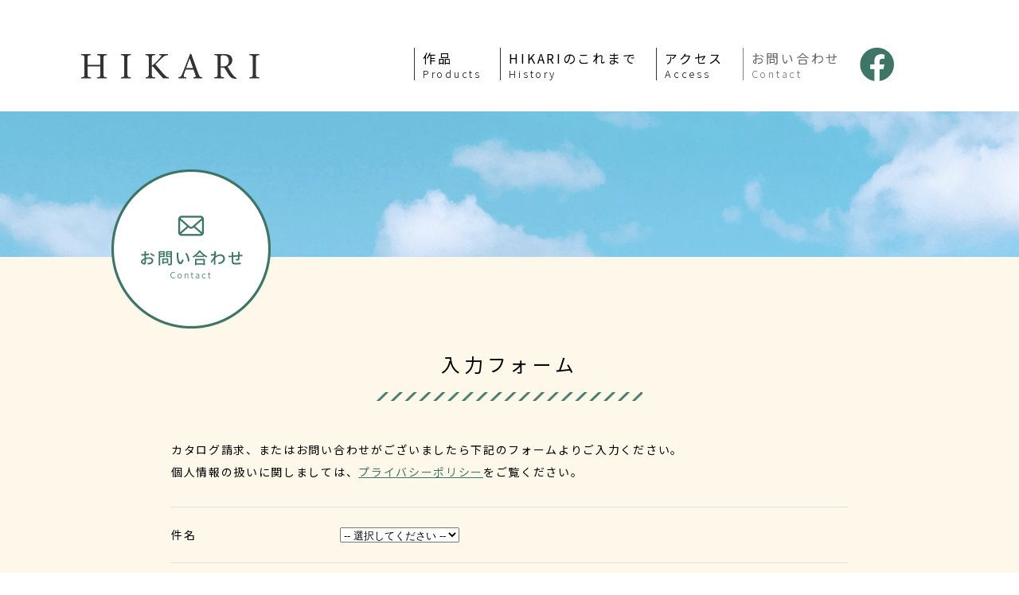

--- FILE ---
content_type: application/javascript
request_url: https://www.hikari-craft.com/usr-data/units/bSlideShow/bSlideShow.js
body_size: 3122
content:
"use strict";
(function() {
    var name = "bSlideShow";
    var $ = null;
    var no = 0;
    var notPC = !!(navigator.userAgent.match(/iphone|ipad|mobile|android/gi));
    var f = function(code, opt) {
        this.code = code;
        this.slide = document.getElementById('bSlideShow' + code);
        this.opt = opt || {};
        this.swiper = null;
        this.$thumb = null;
        this.paginationBulletRender = this.opt.paginationBulletRender || null;
        $ = jQuery;

        return this.init();
    }

    f.prototype = {
        init: function() {
            var self = this;
            var use_thumb = 0 < $('#bSlideShowThumb' + this.code).length;
            var defaultWidth = 0;
            var currentWidth = 0;
            $(this.slide).find('.swiper-slide').each(function() {
                var img = $(this).find('img');
                var src = "";
                if (img.length) {
                    src = img.attr('src');
                    $(this).css({
                        backgroundImage: 'url(' + src + ')'
                    });

                    img.css({opacity: 0});
                }
            });

            if (this.opt.effect != "fade") {
                this.opt.direction = this.opt.effect;
                this.opt.effect = "slide";
                if (this.opt.direction == "vertical") {
                    this.opt.mousewheelControl = true;
                }
            }

            if(typeof this.opt.loop == "undefined" || this.opt.loop == null) {
                this.opt.loop = true;
            }

            if(self.opt.fixheight) {
                $(self.slide).find('.swiper-wrapper').height(self.opt.fixheight);
            }

            if (this.opt.count == 1) {
                this.videoSetUp().done(function() {
                    if(!self.opt.fixheight) {
                        var max = 0;
                        var loadHandler = function(){
                            max = Math.max(max, $(this).height());
                            $(self.slide).find('.swiper-wrapper').height(max);
                            $(self.slide).find('.swiper-wrapper').data('defaultHeight', max);
                        }
                        $(self.slide).find('.swiper-slide').find('img, .embed').each(function() {
                            if($(this).height() == 0) {
                                $(this).on("load", function(){
                                    loadHandler.call(this);
                                });
                            } else {
                                loadHandler.call(this);
                            }
                        });
                    }
                });
            } else {
                this.create();
            }

            if(!self.opt.fixheight) {
                defaultWidth = currentWidth = $(self.slide).find('.swiper-wrapper').width();
                $(window).on('resize.bSlideShow', function (e){
                    var _slideWidth = $(self.slide).find('.swiper-wrapper').width();
                    if(_slideWidth != currentWidth) {
                        currentWidth = _slideWidth;
                        $(self.slide).find('.swiper-wrapper').height($(self.slide).find('.swiper-wrapper').data('defaultHeight') * currentWidth / defaultWidth);
                    }
                });
            }

            return this;
        },
        videoSetUp: function() {
            var self = this;
            var d = $.Deferred();
            var exists = 0 < $(this.slide).find('.video').length;
            var embed = $(this.slide).find('.embed');
            var popup = $(this.slide).find('.popup');

            embed.each(function() {
                self.setEmbed(this);
            });

            popup.each(function() {
                self.setPopup(this);
            });

            d.resolve();
            return d.promise();
        },
        setEmbed: function(t) {
            var data = $(t).data();
            //動画サイズ調整
            $(t).height(($(this.slide).width() / ~~ data.w) * ~~ data.h);
            if (data.type == "youtube") {
                this.setEmbedYT(t, data);
            } else if (data.type == "vimeo") {
                this.setEmbedVimeo(t, data);
            }

            return this;
        },
        setEmbedYT: function(t, data) {
            var self = this;
            var parent = $(t).parent();

            parent.on('onPlayerStateChange', 'iframe', function(e, a) {
                if (a.data == 1) {
                    if (self.swiper && typeof self.swiper.autoplayTimeoutId != "undefined") {
                        self.stopAuto();
                    }
                } else if (a.data == 0 || a.data == 2) {
                    //終了 or 一時停止
                    if (self.swiper && typeof self.swiper.autoplayPaused) {
                        self.startAuto();

                        $(self.slide).on('onSlideChangeStart.embed', function() {
                            $(self.slide).off('.embed');
                            bYTPlayer.stopVideo(id);
                        });
                    }
                }
            });

            var id = bYTPlayer.add(t, data.id, [], {controls: 1});

            (function(id) {
                $(self.slide).on('onSlideChangeStart', function() {
                    if (self.swiper && typeof self.swiper.autoplayPaused) {
                        self.startAuto();
                        bYTPlayer.stopVideo(id);
                    }
                });
            })(id);
        },
        setEmbedVimeo: function(t, data) {
            var self = this;
            var newId = 'bSlideShowVimeoVideo' + no++;
            var player = null;

            t.id = newId;
            player = new Vimeo.Player(newId, {
                id: data.id,
                loop: false,
                autoplay: false
            });

            (function(player, swiper) {
                player.on('play', function() {
                    //開始
                    self.stopAuto();
                });

                player.on('pause', function() {
                    //停止
                    self.startAuto();
                    $(self.slide).on('onSlideChangeStart', function() {
                        $(self.slide).off('onSlideChangeStart');
                        player.unload();
                    });
                });
                player.on('ended', function() {
                    //終了
                    self.startAuto();
                    $(self.slide).on('onSlideChangeStart', function() {
                        $(self.slide).off('onSlideChangeStart');
                        player.unload();
                    });
                });

                $(self.slide).on('onSlideChangeStart', function() {
                    if (self.swiper && typeof self.swiper.autoplayPaused) {
                        self.startAuto();

                        $(self.slide).on('onSlideChangeStart', function() {
                            $(self.slide).off('onSlideChangeStart');
                            player.unload();
                        });
                    }
                });
            })(player, this.swiper);
        },
        setPopup: function(t) {
            var data = $(t).data();
            $(t).css({cursor: 'pointer'});
            if (data.type == "youtube") {
                this.setPopupYT(t, data);
            } else if (data.type == "vimeo") {
                this.setPopupVimeo(t, data);
            }

            return this;
        },
        setPopupYT: function(t, data) {
            var self = this;
            var newId = 'bSlideShowYoutubeVideo' + no++;
            var p = $(t).parents('.swiper-slide.video');

            $(document).on('onPlayerReady', '#' + newId, function(e, a) {
                if(!self.notPC) {
                    bYTPlayer.playVideo(newId);
                }
            });

            $(document).on('onPlayerStateChange', '#' + newId, function(e, a) {
                if (a.data == 3 || a.data == 1) {} else if (a.data == 0) {
                    //終了 or 一時停止
                    $('#' + newId).parents('#simpop').find('.close').trigger('click');
                }
            });
            //ポップアップ閉じたイベント
            $(document).on('onSimplePopupClose', function() {
                self.startAuto();
            });

            p.on('click', function(e) {
                new bSimplePopup().create().setId(newId);
                self.stopAuto();
                bYTPlayer.add(newId, data.id, [], {controls: 1});
                bYTPlayer.loadVideo(newId);

                e.stopPropagation();
                e.preventDefault();
            });
        },
        setPopupVimeo: function(t, data) {
            var self = this;
            var newId = 'bSlideShowYoutubeVideo' + no++;
            var p = $(t).parents('.swiper-slide.video');
            var player = null;

            //ポップアップ閉じたイベント
            $(document).on('onSimplePopupClose', function() {
                self.startAuto();
            });

            p.on('click', function(e) {
                new bSimplePopup().create().setId(newId);
                self.stopAuto();

                player = new Vimeo.Player(newId, {
                    id: data.id,
                    loop: false,
                    autoplay: !self.notPC
                });

                (function(player, newId) {
                    player.on('ended', function() {
                        $('#' + newId).parents('#simpop').find('.close').trigger('click');
                    });
                })(player, newId);

                e.stopPropagation();
                e.preventDefault();
            });
        },
        create: function() {
            var self = this;
            var use_thumb = 0 < $('#bSlideShowThumb' + this.code).length;
            var wrapper_width = 0;
            var option = {
                pagination: '.swiper-pagination' + this.code,
                paginationClickable: true,
                speed: this.opt.speed || 600,
                autoplay: this.opt.autoplay || null,
                autoplayDisableOnInteraction: false,
                slidesPerView: 1,
                nextButton: '.swiper-button-next' + this.code,
                prevButton: '.swiper-button-prev' + this.code,
                loop: this.opt.loop,
                effect: this.opt.effect || 'slide',
                direction: this.opt.direction || "horizontal",
                spaceBetween: 0,
                mousewheelControl: this.opt.mousewheelControl || false,
                onImagesReady: function(_swiper) {
                    self.videoSetUp().done(function() {
                        if(!self.opt.fixheight) {
                            var max = 0;
                            $(self.slide).find('.swiper-slide').find('img, .embed').each(function() {
                                max = Math.max(max, $(this).height());
                            });
                            $(self.slide).find('.swiper-wrapper').height(max);
                            $(self.slide).find('.swiper-wrapper').data('defaultHeight', max);
                        }
                        _swiper.update('reset');
                    });
                },
                onSlideChangeStart: function(swipe) {
                    var index = swipe.realIndex;
                    $('#bSlideShowThumb' + self.code).find('.swiper-slide.active').removeClass('active');
                    $('#bSlideShowThumb' + self.code).find('.swiper-slide').eq(index).addClass('active');
                    self.onSlideChangeStart(swipe);
                },
                onSlideChangeEnd: function(swiper) {
                }
            }
            if (typeof self.paginationBulletRender == "function") {
                option.paginationBulletRender = self.paginationBulletRender;
            }

            this.swiper = new Swiper('#bSlideShow' + this.code, option);
            if (0 < $('#bSlideShowThumb' + this.code).length) {
                this.$thumb = $('#bSlideShowThumb' + this.code);
                var thumbEvent = function(a){
                    if(!notPC) {
                        //PCの時だけ
                        if(a=="destroy") {
                            $(".swiper-button-next-thumb" + self.code).off('click').hide();
                            $(".swiper-button-prev-thumb" + self.code).off('click').hide();
                            self.$thumb.find('.swiper-wrapper').css({transform: ""});
                            return;
                        }
                        $(".swiper-button-next-thumb" + self.code).removeClass('disabled').show();
                        $(".swiper-button-prev-thumb" + self.code).addClass('disabled').show();

                        var current = 0;
                        var img = self.$thumb.find(".swiper-slide");
                        var len = img.length;
                        // var w = 0;
                        var wr = [];
                        var currentW = 0;
                        var m = null;
                        self.$thumb.find('.swiper-wrapper').css({transform: "", transition:'transform .4s ease-out 0s'});
                        img.each(function(idx){
                            var w = $(this).width();
                            w += ~~($(this).css('marginRight').replace('px',''));
                            wr.push(w);
                            if(m == null) {
                                m = ~~($(this).css('marginLeft').replace('px',''));
                            }
                        });

                        //PCの時のみ
                        $(".swiper-button-next-thumb" + self.code).on('click', function() {
                            if(current < len - 1 && $(self.$thumb).width() + currentW < wrapper_width - m) {
                                currentW += wr[current];
                                self.$thumb.find('.swiper-wrapper').css({transform: "translate3d(-"+currentW+"px,0,0)"});
                                current++;

                                $(".swiper-button-prev-thumb" + self.code).removeClass('disabled');
                                if(!(current < len - 1 && $(self.$thumb).width() + currentW < wrapper_width - m)) {
                                    $(this).addClass('disabled');
                                }
                            }
                        });

                        $(".swiper-button-prev-thumb" + self.code).on('click', function() {
                            if(0 < current) {
                                $(this).removeClass('disabled');
                                currentW -= wr[current-1];
                                self.$thumb.find('.swiper-wrapper').css({transform: "translate3d(-"+currentW+"px,0,0)"});
                                current--;

                                $(".swiper-button-next-thumb" + self.code).removeClass('disabled');
                                if(current <= 0) {
                                    $(this).addClass('disabled');
                                }
                            }
                        });
                    }
                }
                var resize = function(e) {
                    if ($(self.$thumb).width() < wrapper_width) {
                        self.$thumb.find(".swiper-wrapper").width('100%');
                        thumbEvent();
                    } else {
                        self.$thumb.find(".swiper-wrapper").width('auto');
                        thumbEvent('destroy');
                    }
                }
                var thumb = new Swiper('#bSlideShowThumb' + this.code, {
                    slidesPerView: 'auto',
                    spaceBetween: 0,
                    freeMode: notPC,
                    simulateTouch: notPC,
                    onImagesReady: function() {
                        wrapper_width = $('#bSlideShowThumb' + self.code).find(".swiper-wrapper").width();
                        $(window).on('onSpAdminReady', resize);
                        resize();
                    },
                    onAfterResize: function() {
                        resize();
                    }
                });

                var last = self.$thumb.find('.swiper-slide').length;
                self.$thumb.find('.swiper-slide').each(function(idx) {
                    (function(slide, index) {
                        $(slide).on('click', function(e) {
                            if (index == last && self.swiper.activeIndex == 0) {
                                return;
                            }
                            if (index == 1 && last < self.swiper.activeIndex) {
                                return;
                            }
                            self.$thumb.find('.swiper-slide.active').removeClass('active');
                            $(slide).addClass('active');
                            self.swiper.slideTo(index);
                        });
                    })(this, idx + 1);
                });
                // this.swiper.params.control = thumb;
                // thumb.params.control = this.swiper;
            }

            return this;
        },
        startAuto: function() {
            if(this.swiper) {
                this.swiper.startAutoplay();
            }

            return this;
        },
        stopAuto: function() {
            if(this.swiper) {
                this.swiper.stopAutoplay();
            }

            return this;
        },
        onSlideChangeStart: function(e) {
            $(this.slide).trigger('onSlideChangeStart');
        }
    }

    if (!window[name]) {
        window[name] = f;
    }
})();


--- FILE ---
content_type: application/javascript
request_url: https://www.hikari-craft.com/usr-data/template/HIKARI-DESIGN_11/cover/coverFade.js
body_size: 1861
content:
(function(window, $) {
    $(function() {
        var bEffectNone = function() {},
        bEffectFade = function() {
            this.wrap = null;
            this.list = null;
            this.animation = false;
            this.current = 0; //1始まり。1～n
            return this.init();
        };
        bEffectFade.prototype = {
            
            //初期化処理
            init: function() {
                this.wrap = $("#coverWrap");
                this.list = this.wrap.find('>*');
                this.loaded = 0;
                this.length = this.list.length;

                return this;
            },
            setPosition: function() {
                return this;
            },
            start: function() {
                var self = this;
                var defer = $.Deferred();
                var sid = null;
                
                self.setPosition();

                this.list.find('img').each(function(){
                    if(0 < $(this).height()) {
                        self.loaded++;
                    } else {
                        $(this).on('load', function(){
                            self.loaded++;
                        });
                    }
                });

                sid = setInterval(function(){
                    if(self.loaded == self.length) {
                        defer.resolve();
                    }
                }, 10);
                
                defer.promise().done(function(){
                    clearInterval(sid);
                    // self.list = self.rsort(self.list);
                    self.list.each(function(){
                        var src = $(this).find('img').attr('src');
                        $(this).css({backgroundImage: 'url('+src+')' });
                        $(this).find('img').hide();
                    });
                    
                    self.wrap.find('~#coverLeft, ~#coverRight').show();
                });
                this.current = this.length;
                this.navi();
                if(1 < this.list.length) {
                    this.fade();
                }
                
                window.bEffects = this;
                return this;
            },
            reset: function() {
                this.wrap = $("#coverWrap");
                this.list = this.wrap.find('>*');
                this.length = this.list.length;
                this.loaded = this.length;

                this.list.each(function(){
                    var src = $(this).find('img').attr('src');
                    $(this).css({backgroundImage: 'url('+src+')' });
                    $(this).find('img').hide();
                });
                
                this.wrap.find('~#coverLeft, ~#coverRight').show();
                this.navi();
                if(1 < this.list.length) {
                    this.fade();
                }

                return this;
            },
            stop: function() {
                return this;
            },
            fade: function(zero, reverse) {
                var self = this;
                var anim = function(reverse){
                    if(coverAutoID) {
                        clearTimeout(coverAutoID);
                    }
                    coverAutoID = setTimeout(function() {
                        var list = self.wrap.find(">*");
                        var active = self.wrap.find(">*:eq("+(self.current-1)+")");
                        var next = null;
                        
                        if(reverse === true) {
                            //前
                            if(list.length-1 < self.current) {
                                next = self.wrap.find(">*:eq(0)");
                            } else {
                                next = self.wrap.find(">*:eq("+(self.current)+")");
                            }
                            
                            self.current++;
                            if(list.length < self.current) {
                                self.current = 1;
                            }
                        } else {
                            //次
                            if(self.current-2 < 0) {
                                next = self.wrap.find(">*:eq("+(list.length-1)+")");
                            } else {
                                next = self.wrap.find(">*:eq("+(self.current-2)+")");
                            }
                            
                            self.current--;
                            if(self.current <= 0) {
                                self.current = list.length;
                            }
                        }
                        $(self).trigger('onSlideChange');
                        self.scaleUp(next, cover_interval+cover_duration+cover_duration+200);
                        $.when(
                            active.fadeOut(cover_duration),
                            next.fadeIn(cover_duration)
                        ).done(function(){
                            active.css({transform: ''});
                            active.css({'transform-origin': ''});
                            anim();
                        });
                        
                    }, zero||cover_interval);
                    zero = null;
                }
                
                self.scaleUp(self.wrap.find(">*").last(), cover_interval+cover_duration+200);
                anim(reverse);
            },
            fadeTo: function(toIndex) {
                var self = this;
                var active = self.wrap.find(">*:eq("+(self.current-1)+")");
                var next = self.wrap.find(">*:eq("+(toIndex-1)+")");
                
                if(self.current == toIndex) {
                    return;
                }
                
                if(coverAutoID) {
                    clearTimeout(coverAutoID);
                }
                
                for(var i = Math.min(toIndex, self.current); i < Math.max(toIndex, self.current) - 1; i++ ) {
                    self.wrap.find(">*:eq("+(i)+")").hide();
                }
            
                self.current = toIndex;
                self.scaleUp(next, cover_interval+cover_duration+cover_duration+200);
                $.when(
                    active.fadeOut(cover_duration),
                    next.fadeIn(cover_duration)
                ).done(function(){
                    active.css({transform: ''});
                    active.css({'transform-origin': ''});
                    self.fade(cover_interval);
                });
            },
            scaleUp: function(element, duration, start, rate) {
                var self = this;
                var position = [
                    "left top", "center top", "right top",
                    "left center", "center", "right center",
                    "left bottom", "center bottom", "right bottom"
                ];
                var posNo = Math.round(Math.random() * 8);
                var scale = [[1, 1.06], [1.06,1]];
                var scaleNo = Math.round(Math.random() * 1);
                var a = scale[scaleNo];
                
                if(duration == null) {
                    duration = 0;
                }
                if(start == null) {
                    start = a[0];
                }
                if(rate == null) {
                    rate = a[1];
                }

                element.css({'transform-origin': position[posNo]});
                
                $.Animation({rate:start}, {rate:rate}, {duration: duration, easing: "linear"}).progress(function() {
                    element.css({transform: 'scale3d('+this.rate+', '+this.rate+', 1)'});
                });
            },
            navi: function() {
                var self = this;
                if(1 < self.wrap.find(">*").length) {
                    //左右アロー
                    this.wrap.find('~#coverRight').on('click', function(){
                        self.next();
                    });
                    this.wrap.find('~#coverLeft').on('click', function(){
                        self.prev();
                    });
                    //bullet
                    this.bullet();
                } else {
                    //左右アロー
                    this.wrap.find('~#coverRight, ~#coverLeft').hide();
                    //bullet
                    this.wrap.find('~.nav').hide();
                }
            },
            next: function() {
                if(coverAutoID) {
                    clearTimeout(coverAutoID);
                }
                
                this.wrap.find('>*').stop(true, true);
                this.fade(5);
            },
            prev: function() {
                if(coverAutoID) {
                    clearTimeout(coverAutoID);
                }
                
                this.wrap.find('>*').stop(true, true);
                this.fade(5, true);
            },
            bullet: function() {
                var self = this;
                var nav = this.wrap.find('~.nav');
                if(0 == nav.length) {
                    return;
                }
                
                nav.find('a').off('click');
                nav.find('a').each(function(idx) {
                    (function(a, idx, max){
                        $(a).on('click', function() {
                            nav.find('a.active').removeClass('active');
                            $(this).addClass('active');
                            self.fadeTo(max-idx);
                        });
                    })(this, idx, nav.find('a').length);
                });
                
                $(self).on('onSlideChange', function() {
                    nav.find('a.active').removeClass('active');
                    nav.find('a:eq('+(nav.find('a').length - self.current)+')').addClass('active');
                    
                });
                
                return;
            },
            rsort: function(list) {
                var _tmp = [];
                for(var i = list.length-1; 0 <= i; i--) {
                    _tmp.push(list[i]);
                }
                
                return $(_tmp);
            }
        };
        
        bEffectNone.prototype = bEffectFade.prototype;
        
        window.bEffectFade = new bEffectFade();
        window.bEffectNone = new bEffectNone();
        
        
        $(document).trigger("bCoverReady");

    });

})(window, jQuery);

--- FILE ---
content_type: application/javascript
request_url: https://www.hikari-craft.com/usr-data/template/HIKARI-DESIGN_11/js/skin.js
body_size: 1609
content:
(function($){
/**
 * ローカルナビプルダウンメニュー
 */
$(function(){
    if($("#unitmenu").length) return;

    function _setPullDownLocal(e) {
        j$("#globalNaviArea ul li ul").each(function(){
            var p = j$(this).parent();
            var t = p.outerHeight();
            var self=this;
            var maxw=0;
            var right = 'auto';
            var left = 0;

            if(e != null) {
                $(self).css({display: 'block', left:'auto', right:'auto'});
            }

            var onEnter=function(e){
              j$(self).stop(true).show().animate({height: j$(self).data('defH'), opacity: 1}, 200);
            }

            var onLeave=function(e){
            j$(self).stop(true).animate({height:0, opacity:0}, 200, function(){
                    j$(self).hide();
                });
            }

            j$(this).find('li>a').each(function(){
              var imgw=$(this).find("img").outerWidth(true);
                var txtw=$(this).find(">span").outerWidth(true);
                maxw=Math.max(maxw, txtw+imgw+1);
            }).width(maxw);

            if(!j$(self).data('defH')){
              j$(self).data('defH', j$(self).height());
            }

            if(j$(window).width() < j$(this).outerWidth()+j$(self).offset().left) {
                right = 0;
                left = 'auto';
            }
            p.off('mouseenter', onEnter).on('mouseenter', onEnter);
            p.off('mouseleave', onLeave).on('mouseleave', onLeave);
            j$(self).css({visibility: 'visible', display:'none', height: 0, opacity: 0, top: t, right:right, left:left});
        });
    }

    j$("#globalNaviArea ul > img").imagesLoaded(function(){
        _setPullDownLocal();
    });

    j$(window).on('resize', function(e){
        _setPullDownLocal(e);
    });
});

/**
 * ページトップ&フェード
 */
$("p#pagetop").bScroller({duration: 1000});

/**
 * ページアンカー固定

setTimeout(function(){
  if($("#fixedArea").length){
    $("#fixedArea").bFixer({range:[~~$("#coverAreaSection").outerHeight(), null], attachMargin:true, In: { css: {top:~~$("#unitmenu").outerHeight(), zIndex: 100} }});
      //カバーエリア可変用
    $(window).on("load resize", function(){
        setTimeout(function(){
            $("#fixedArea").data("bFixerOption").range[0]=~~$("#coverAreaSection").outerHeight()
        }, 200);
    });
  }
}, 100);
 */

/**
* メニューホバー処理
*/
$("#globalNaviAreaSection").find(".bhover").bHover();

/**
 * アンケーユニット対応
 */
 if(0 < $(".bAnchorSide").length) {
    $(".bAnchorSide").find('a').on('click', function(e){
        e.preventDefault();
        e.stopPropagation();
        var ease = $(this).parents('.bAnchorSide').data('easing');
        var speed = $(this).parents('.bAnchorSide').data('speed');
        var t = this.href.split('#')[1];
        bMainScroll($('#'+t).offset().top, speed, ease||null, null, $("#fixedArea").outerHeight());
    });
 }

 if(0 < $(".bAnchor").length) {
    $(".bAnchor").find('a').on('click', function(e){
        e.preventDefault();
        e.stopPropagation();
        var ease = $(this).parents('.bAnchor').data('easing');
        var speed = $(this).parents('.bAnchor').data('speed');
        var t = this.href.split('#')[1];
        bMainScroll($('#'+t).offset().top, speed, ease||null, null, $("#fixedArea").outerHeight());
    });
 }

//スムーズスクロール
$(function() {
	var scroll = new SmoothScroll('a[href*="#"]', {
		selector: '[data-scroll]',// スムーススクロールが有効なリンクに付ける属性
		selectorHeader: '[data-scroll-header]',// 固定ナビに付ける属性
		speed: 500,// 到達するまでの総時間(ミリ秒)
		easing: 'easeInOutCubic',// スピードの種類
		offset: 0,// 到達場所からズラすピクセル数
		updateURL: true,// URLを[#〜]に変更するか？
		callback: function () {}// コールバック関数 (到達時に実行される関数)
	});
});

/**
 * animate.css用。テスト
 */
if(j$("#items").length==0){
    j$("[class*=attach_anim]").addClass("anim");
    j$("[class*=attach_anim]").on("inview", function(e, view){
        if(view && j$(this).hasClass("attach_anim")) {
            var match = j$(this).attr('class').match(/(attach_[a-zA-Z]+)/g);
            if(match) {
                for(var i = 0; i < match.length; i++) {
                    j$(this).addClass(match[i].replace('attach_', ''));
                }
                j$(this).addClass('animated');
            }
        }
    });
}

})(jQuery);
